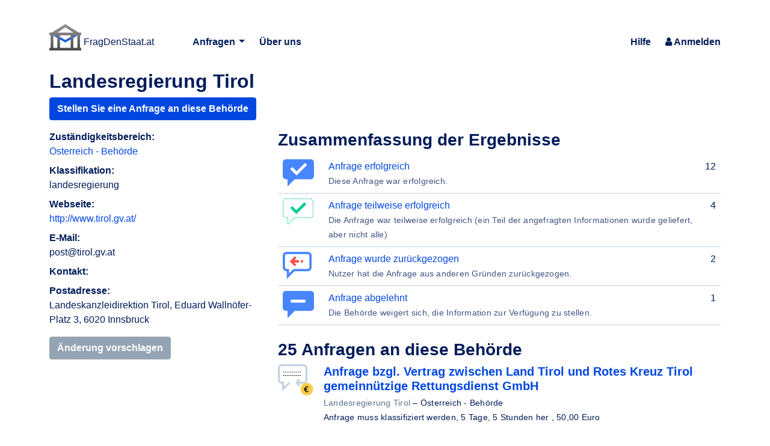

--- FILE ---
content_type: text/html; charset=utf-8
request_url: https://fragdenstaat.at/behoerde/46/landesregierung-tirol/
body_size: 3928
content:



<!DOCTYPE html>
<html lang="de-at"
      >
    <head>
        <meta charset="utf-8">
        <meta http-equiv="X-UA-Compatible" content="IE=edge,chrome=1">
        <meta name="language" content="de-at" />
        <meta name="viewport"
              content="width=device-width, initial-scale=1, shrink-to-fit=no">
        <title>
            Landesregierung Tirol - FragDenStaat.at
        - FragDenStaat.at</title>
        
        
            
        
        <link rel="stylesheet" type="text/css" href="https://static.frag.denstaat.at/static/css/main.css"/><meta name="description"
                  content="
    Landesregierung Tirol ist eine Behörde (landesregierung) in Österreich - Behörde auf FragDenStaat.at
" />
            



<meta name="keywords" content="Informationsfreiheitsanfragen, Informationsfreiheitsgesetze, Behördeninformationen" />


  <meta name="google-site-verification" content="upljx19ZJVGT73Sx1miWKLOWBKga4LQJ_hqFl0vhhJE" />


<link rel="icon" type="image/svg+xml" href="https://static.frag.denstaat.at/static/img/logo/logo.svg">
<link rel="icon" type="image/png" href="https://static.frag.denstaat.at/static/img/logo/logo.png">


<meta name="theme-color" content="#ffffff">

        
        
    
    <link rel="alternate"
          type="application/rss+xml"
          title="RSS-Feed"
          href="/anfragen/an/landesregierung-tirol/rss/" />
    <link rel="alternate"
          type="application/atom+xml"
          title="Atom-Feed"
          href="/anfragen/an/landesregierung-tirol/feed/" />

    </head>
    <body 
           data-staticurl="https://static.frag.denstaat.at/static/">
        
    
        
        
  <div class="dropdown-wrapper">
    
  </div>

        
            








<header id="header" class="header container d-flex justify-content-between align-items-center pt-4 pt-md-5 pb-2">

  
  <div class="header__branding">
    
    <a href="/" class="header__branding__link">
      <img src="https://static.frag.denstaat.at/static/img/logo/logo.svg" class="header__logo" alt=""> 
      <span class="navbar-brand-name">FragDenStaat.at</span>
      <span class="visually-hidden visually-hidden-focusable">FragDenStaat.at</span>
    </a>
  </div>
  

  
  <div class="drawer-menu d-flex d-md-none">


    
    <button type="button" class="drawer-menu__toggle" aria-label="Menü">
      <i class="fa fa-bars" aria-hidden="true"></i>
    </button>

    
    <nav class="drawer-menu__wrapper drawer-menu__wrapper--inital">

      
      

      
      <ul class="list-unstyled mb-0 mt-3">
        
        <li>
          <a class="drawer-menu__link drawer-menu__link--white drawer-menu__dropdown-trigger" href="/anfragen/">
            <span>Anfragen</span>
            <i class="fa fa-caret-down" aria-hidden="true"></i>
          </a>

          <ul class="list-unstyled mb-0 drawer-menu__dropdown-content">
            <li>
              <a class="drawer-menu__link drawer-menu__link--white" href="/anfragen/">
                Anfragen entdecken
              </a>
            </li>
            <li>
              <a class="drawer-menu__link drawer-menu__link--white" href="/anfrage-stellen/">
                Anfrage stellen
              </a>
            </li>
            
            
          </ul>
        </li>

        <li>
          <a class="drawer-menu__link drawer-menu__link--white" href="/info/ueber/">
            <span>Über uns</span>
          </a>
        </li>
        <li>
          <a class="drawer-menu__link drawer-menu__link--white" href="/hilfe">
            <span>Hilfe</span>
          </a>
        </li>
        
        <li>
          <a class="drawer-menu__link drawer-menu__link--white" href="/account/login/?next=/behoerde/46/landesregierung-tirol/">
            <i class="fa fa-sign-in" aria-hidden="true"></i>
            <span>Anmelden</span>
          </a>
        </li>
        
      </ul>

      
    </nav>
    <div class="drawer-menu__backdrop"></div>
  </div>
  

  
  <nav class="top-menu navbar d-none d-sm-none d-md-flex justify-content-between flex-lg-fill ms-md-4 ms-lg-6">
    

    
    <ul class="top-menu__list">
      <li class="top-menu__listitem dropdown me-md-3 me-lg-4">
        
        <button type="button" class="top-menu__link dropdown-toggle" id="anfragenDropdownMenu" data-bs-toggle="dropdown" aria-haspopup="true" aria-expanded="false">
          Anfragen
        </button>
        <div class="dropdown-menu top-menu--drop-left" aria-labelledby="anfragenDropdownMenu">
          <a class="dropdown-item top-menu__link" href="/anfragen/">
            Anfragen entdecken
          </a>
          <a class="dropdown-item top-menu__link" href="/anfrage-stellen/">
            Anfrage stellen
          </a>
          
        </div>
      </li>

      <li class="top-menu__listitem me-md-3 me-lg-4">
        <a class="top-menu__link" href="/info/ueber/">
          <span>Über uns</span>
        </a>
      </li>
    </ul>
    

    
    <ul class="top-menu__list ms-auto">
      
      <li class="top-menu__listitem">
        <a class="top-menu__link" href="/hilfe">
          <span>Hilfe</span>
        </a>
      </li>
      
      
      <li class="top-menu__listitem dropdown ms-md-3 ms-lg-4">
        
          <a class="top-menu__link" href="/account/login/?next=/behoerde/46/landesregierung-tirol/">
            <i class="fa fa-user" aria-hidden="true"></i>
            <span>Anmelden</span>
          </a>
        
      </li>
      
    </ul>
  </nav>
  

</header>

        
        





        
            <main class="main">
                
                
                
                    


                
                
                    <div class="container mb-5 mt-3">
                        
    <div itemscope itemtype="http://schema.org/Organization">
        <h2 itemprop="name">Landesregierung Tirol</h2>
        
            <p>
                <a class="btn btn-primary"
                   href="/anfrage-stellen/an/landesregierung-tirol/">Stellen Sie eine Anfrage an diese Behörde</a>
            </p>
        
        <div class="row">
            <div class="col-lg-4 col-md-4 mb-5">
                <dl>
                    <dt>Zuständigkeitsbereich:</dt>
                    <dd>
                        <a href="/zustaendigkeit/osterreich-behorde/">Österreich - Behörde</a>
                    </dd>
                    
                        <dt>Klassifikation:</dt>
                        <dd>
                            landesregierung
                        </dd>
                    
                    
                        
                    
                    
                        <dt>Webseite:</dt>
                        <dd>
                            <a href="http://www.tirol.gv.at/" target="_blank" rel="noopener">http://www.tirol.gv.at/</a>
                        </dd>
                    
                    
                        <dt>E-Mail:</dt>
                        <dd>
                            <span itemprop="email">post@tirol.gv.at</span>
                        </dd>
                    
                    
                    <dt>Kontakt:</dt>
                    <dd>
                        
                    </dd>
                    <dt>Postadresse:</dt>
                    <dd itemprop="address"
                        itemscope
                        itemtype="http://schema.org/PostalAddress">
                        Landeskanzleidirektion Tirol, Eduard Wallnöfer-Platz 3, 6020 Innsbruck
                    </dd>
                    
                    
                </dl>
                
                    <span class="d-inline-block"
                          tabindex="0"
                          data-bs-toggle="tooltip"
                          data-placement="top"
                          title="Sie müssen eingeloggt sein.">
                        <button class="btn btn-secondary" disabled style="pointer-events: none;">Änderung vorschlagen</button>
                    </span>
                
                
            </div>
            <div class="col-lg-8 col-md-8">
                
                
                
                    <h3>Zusammenfassung der Ergebnisse</h3>
                    <table class="table">
                        
                            <tr>
                                <td>
                                    <span class="icon status-successful"></span>
                                </td>
                                <td>
                                    
                                    
                                    <a href="/anfragen/an/landesregierung-tirol/?status=erfolgreich">Anfrage erfolgreich</a>
                                    <br />
                                    <small class="text-body-secondary">Diese Anfrage war erfolgreich.</small>
                                </td>
                                <td class="text-end">12</td>
                            </tr>
                        
                            <tr>
                                <td>
                                    <span class="icon status-partially_successful"></span>
                                </td>
                                <td>
                                    
                                    
                                    <a href="/anfragen/an/landesregierung-tirol/?status=teilweise-erfolgreich">Anfrage teilweise erfolgreich</a>
                                    <br />
                                    <small class="text-body-secondary">Die Anfrage war teilweise erfolgreich (ein Teil der angefragten Informationen wurde geliefert, aber nicht alle)</small>
                                </td>
                                <td class="text-end">4</td>
                            </tr>
                        
                            <tr>
                                <td>
                                    <span class="icon status-user_withdrew"></span>
                                </td>
                                <td>
                                    
                                    
                                    <a href="/anfragen/an/landesregierung-tirol/?status=zurueckgezogen">Anfrage wurde zurückgezogen</a>
                                    <br />
                                    <small class="text-body-secondary">Nutzer hat die Anfrage aus anderen Gründen zurückgezogen.</small>
                                </td>
                                <td class="text-end">2</td>
                            </tr>
                        
                            <tr>
                                <td>
                                    <span class="icon status-refused"></span>
                                </td>
                                <td>
                                    
                                    
                                    <a href="/anfragen/an/landesregierung-tirol/?status=abgelehnt">Anfrage abgelehnt</a>
                                    <br />
                                    <small class="text-body-secondary">Die Behörde weigert sich, die Information zur Verfügung zu stellen.</small>
                                </td>
                                <td class="text-end">1</td>
                            </tr>
                        
                    </table>
                    <h3>
                        25 Anfragen an diese Behörde
                    </h3>
                    <ul class="list-unstyled">
                        
                            <li>
<div class="d-flex mb-4">
    
        <a class="flex-shrink-0 icon status-awaiting_classification --has-fee"
           href="/anfrage/anfrage-bzgl-vertrag-zwischen-land-tirol-und-rotes-kreuz-tirol-gemeinnuetzige-rettungsdienst-gmbh/"
           title="Anfrage muss klassifiziert werden"></a>
    
    <div class="flex-grow-1 ms-3">

<div>
    <h5 class="mt-0 mb-1">
        <a href="/anfrage/anfrage-bzgl-vertrag-zwischen-land-tirol-und-rotes-kreuz-tirol-gemeinnuetzige-rettungsdienst-gmbh/">Anfrage bzgl. Vertrag zwischen Land Tirol und Rotes Kreuz Tirol gemeinnützige Rettungsdienst GmbH</a>
        
    </h5>
    <small>
        
            
        <a href="/behoerde/46/landesregierung-tirol/" class="link-secondary">Landesregierung Tirol</a>
      
            – <span class="muted">Österreich - Behörde</span>
        
        <br />
        Anfrage muss klassifiziert werden,
        <span title="11. Januar 2026 21:41">5 Tage, 5 Stunden her</span>
        
            ,
            50,00 Euro
        
        
    </small>
</div>

</div>
</div>
</li>
                        
                            <li>
<div class="d-flex mb-4">
    
        <a class="flex-shrink-0 icon status-awaiting_response "
           href="/anfrage/anwesenheitsregel-asylwerber-in-tirol/"
           title="Warte auf Antwort"></a>
    
    <div class="flex-grow-1 ms-3">

<div>
    <h5 class="mt-0 mb-1">
        <a href="/anfrage/anwesenheitsregel-asylwerber-in-tirol/">Anwesenheitsregel Asylwerber in Tirol</a>
        
    </h5>
    <small>
        
            
        <a href="/behoerde/46/landesregierung-tirol/" class="link-secondary">Landesregierung Tirol</a>
      
            – <span class="muted">Österreich - Behörde</span>
        
        <br />
        Warte auf Antwort,
        <span title="8. Januar 2026 08:50">1 Woche, 1 Tag her</span>
        
        
    </small>
</div>

</div>
</div>
</li>
                        
                            <li>
<div class="d-flex mb-4">
    
        <a class="flex-shrink-0 icon status-overdue "
           href="/anfrage/bauverfahren-wasserrechtliche-verhandlung-baubescheid/"
           title="Antwort verspätet"></a>
    
    <div class="flex-grow-1 ms-3">

<div>
    <h5 class="mt-0 mb-1">
        <a href="/anfrage/bauverfahren-wasserrechtliche-verhandlung-baubescheid/">Bauverfahren - Wasserrechtliche Verhandlung - Baubescheid</a>
        
    </h5>
    <small>
        
            
        <a href="/behoerde/46/landesregierung-tirol/" class="link-secondary">Landesregierung Tirol</a>
      
            – <span class="muted">Österreich - Behörde</span>
        
        <br />
        Antwort verspätet,
        <span title="19. Dezember 2025 14:20">4 Wochen her</span>
        
        
    </small>
</div>

</div>
</div>
</li>
                        
                            <li>
<div class="d-flex mb-4">
    
        <a class="flex-shrink-0 icon status-overdue "
           href="/anfrage/informationsbegehren-gemaess-ifg-umsetzung-des-tiroler-jagdgesetzes-entnahmen-und-erhaltungszustand-des-wolfes/"
           title="Antwort verspätet"></a>
    
    <div class="flex-grow-1 ms-3">

<div>
    <h5 class="mt-0 mb-1">
        <a href="/anfrage/informationsbegehren-gemaess-ifg-umsetzung-des-tiroler-jagdgesetzes-entnahmen-und-erhaltungszustand-des-wolfes/">Informationsbegehren gemäß IFG - Umsetzung des Tiroler Jagdgesetzes (Entnahmen) und Erhaltungszustand des Wolfes</a>
        
    </h5>
    <small>
        
            
        <a href="/behoerde/46/landesregierung-tirol/" class="link-secondary">Landesregierung Tirol</a>
      
            – <span class="muted">Österreich - Behörde</span>
        
        <br />
        Antwort verspätet,
        <span title="10. Dezember 2025 21:47">1 Monat her</span>
        
        
    </small>
</div>

</div>
</div>
</li>
                        
                            <li>
<div class="d-flex mb-4">
    
        <a class="flex-shrink-0 icon status-successful "
           href="/anfrage/rollende-landstrasse-3/"
           title="Anfrage erfolgreich"></a>
    
    <div class="flex-grow-1 ms-3">

<div>
    <h5 class="mt-0 mb-1">
        <a href="/anfrage/rollende-landstrasse-3/">Rollende Landstraße</a>
        
    </h5>
    <small>
        
            
        <a href="/behoerde/46/landesregierung-tirol/" class="link-secondary">Landesregierung Tirol</a>
      
            – <span class="muted">Österreich - Behörde</span>
        
        <br />
        Anfrage erfolgreich,
        <span title="28. November 2025 09:31">1 Monat, 2 Wochen her</span>
        
        
    </small>
</div>

</div>
</div>
</li>
                        
                            <li>
<div class="d-flex mb-4">
    
        <a class="flex-shrink-0 icon status-partially_successful "
           href="/anfrage/blockabfertigung/"
           title="Anfrage teilweise erfolgreich"></a>
    
    <div class="flex-grow-1 ms-3">

<div>
    <h5 class="mt-0 mb-1">
        <a href="/anfrage/blockabfertigung/">Blockabfertigung</a>
        
    </h5>
    <small>
        
            
        <a href="/behoerde/46/landesregierung-tirol/" class="link-secondary">Landesregierung Tirol</a>
      
            – <span class="muted">Österreich - Behörde</span>
        
        <br />
        Anfrage teilweise erfolgreich,
        <span title="28. November 2025 07:47">1 Monat, 2 Wochen her</span>
        
        
    </small>
</div>

</div>
</div>
</li>
                        
                            <li>
<div class="d-flex mb-4">
    
        <a class="flex-shrink-0 icon status-successful "
           href="/anfrage/verkehrsunfallhaeufungsstellen-und-deren-sanierung-tirol/"
           title="Anfrage erfolgreich"></a>
    
    <div class="flex-grow-1 ms-3">

<div>
    <h5 class="mt-0 mb-1">
        <a href="/anfrage/verkehrsunfallhaeufungsstellen-und-deren-sanierung-tirol/">Verkehrsunfallhäufungsstellen und deren Sanierung - Tirol</a>
        
    </h5>
    <small>
        
            
        <a href="/behoerde/46/landesregierung-tirol/" class="link-secondary">Landesregierung Tirol</a>
      
            – <span class="muted">Österreich - Behörde</span>
        
        <br />
        Anfrage erfolgreich,
        <span title="27. November 2025 14:07">1 Monat, 2 Wochen her</span>
        
        
    </small>
</div>

</div>
</div>
</li>
                        
                            <li>
<div class="d-flex mb-4">
    
        <a class="flex-shrink-0 icon status-user_withdrew "
           href="/anfrage/blockabfertigung-2/"
           title="Anfrage wurde zurückgezogen"></a>
    
    <div class="flex-grow-1 ms-3">

<div>
    <h5 class="mt-0 mb-1">
        <a href="/anfrage/blockabfertigung-2/">Blockabfertigung</a>
        
    </h5>
    <small>
        
            
        <a href="/behoerde/46/landesregierung-tirol/" class="link-secondary">Landesregierung Tirol</a>
      
            – <span class="muted">Österreich - Behörde</span>
        
        <br />
        Anfrage wurde zurückgezogen,
        <span title="16. November 2025 22:51">2 Monate her</span>
        
        
    </small>
</div>

</div>
</div>
</li>
                        
                            <li>
<div class="d-flex mb-4">
    
        <a class="flex-shrink-0 icon status-user_withdrew "
           href="/anfrage/blockabfertigung-1/"
           title="Anfrage wurde zurückgezogen"></a>
    
    <div class="flex-grow-1 ms-3">

<div>
    <h5 class="mt-0 mb-1">
        <a href="/anfrage/blockabfertigung-1/">Blockabfertigung</a>
        
    </h5>
    <small>
        
            
        <a href="/behoerde/46/landesregierung-tirol/" class="link-secondary">Landesregierung Tirol</a>
      
            – <span class="muted">Österreich - Behörde</span>
        
        <br />
        Anfrage wurde zurückgezogen,
        <span title="16. November 2025 22:51">2 Monate her</span>
        
        
    </small>
</div>

</div>
</div>
</li>
                        
                            <li>
<div class="d-flex mb-4">
    
        <a class="flex-shrink-0 icon status-awaiting_classification "
           href="/anfrage/uebersendung-des-rahmenvertrages-zum-hochwasserschutz-wasserverband-hochwasserschutz-mittleres-unterinntal-samt-allen-5-beilagen/"
           title="Anfrage muss klassifiziert werden"></a>
    
    <div class="flex-grow-1 ms-3">

<div>
    <h5 class="mt-0 mb-1">
        <a href="/anfrage/uebersendung-des-rahmenvertrages-zum-hochwasserschutz-wasserverband-hochwasserschutz-mittleres-unterinntal-samt-allen-5-beilagen/">Übersendung des Rahmenvertrages zum Hochwasserschutz Wasserverband „Hochwasserschutz Mittleres Unterinntal“ samt ALLEN 5 Beilagen</a>
        
    </h5>
    <small>
        
            
        <a href="/behoerde/46/landesregierung-tirol/" class="link-secondary">Landesregierung Tirol</a>
      
            – <span class="muted">Österreich - Behörde</span>
        
        <br />
        Anfrage muss klassifiziert werden,
        <span title="28. Oktober 2025 07:21">2 Monate, 2 Wochen her</span>
        
        
    </small>
</div>

</div>
</div>
</li>
                        
                    </ul>
                    <p>
                        <a href="/anfragen/an/landesregierung-tirol/rss/">
                            <i class="fa fa-rss" aria-hidden="true"></i>
                            RSS-Feed
                        </a>
                        <br />
                        <a href="/anfragen/an/landesregierung-tirol/feed/">
                            <i class="fa fa-rss-square" aria-hidden="true"></i>
                            Atom-Feed
                        </a>
                    </p>
                    
                        <p>
                            <a href="/anfragen/an/landesregierung-tirol/">
                                Alle Anfragen an diese Behörde ansehen
                            </a>
                        </p>
                    
                
            </div>
        </div>
    </div>

                    </div>
                
            </main>
        
    
    
  <footer class="footer" id="footer">
    <div class="container">
      
    <div class="row-cols-sm-1 row-cols-xxl-2 row-cols-1 row-cols-lg-2 row-cols-xl-2 row row-cols-md-2">
    
        
        

<div class="col col-sm-6 bg-opacity-100">

    <ul class="footer__menu">
	<li><a href="https://fragdenstaat.at/info/ueber/">Impressum</a></li>
	<li><a href="https://fragdenstaat.at/info/nutzungsbedingungen/">Nutzungsbedingungen</a></li>
	<li><a href="https://fragdenstaat.at/info/datenschutz/">Datenschutzerklärung</a></li>
</ul>

<p class="footer__credits d-none d-sm-block">Danke an <u><a href="https://www.easyname.at/hosting">Easyname</a></u> für das Sponsoring der Server-Infrastruktur.</p>

<p class="d-none d-sm-block"><a href="https://www.easyname.at/"><img alt="Nessus/Easyname" class="img-fluid" src="https://static.frag.denstaat.at/static/img/nessus_easyname_logo.64f39f3e3594.png"></a></p>

</div>

        
    
        
        

<div class="col col-sm-6 bg-opacity-100">

    <p class="footer__credits">FragDenStaat.at ist ein Projekt des <u><a href="https://www.informationsfreiheit.at/">Forum Informationsfreiheit</a></u> mit freundlicher Unterstützung von <u><a href="https://okfn.de/">Open Knowledge Foundation Deutschland e.V.</a></u></p>

<p><a href="https://www.informationsfreiheit.at/"><img alt="Forum Informationsfreiheit" class="img-fluid" src="https://static.frag.denstaat.at/static/img/foi_logo.e81e7e609d90.png"></a>

<a href="https://www.okfn.de/"><img alt="Open Knowledge Foundation" class="img-fluid" src="https://static.frag.denstaat.at/static/img/okfde.5870f06dc6ed.svg"></a></p>

</div>

        
    
        
        

<div class="col d-sm-none bg-opacity-100">

    <p class="footer__credits">Danke an <u><a href="https://www.easyname.at/hosting">Easyname</a></u> für das Sponsoring der Server-Infrastruktur.</p>

<p class=""><a href="https://www.easyname.at/"><img alt="Nessus/Easyname" class="img-fluid" src="https://static.frag.denstaat.at/static/img/nessus_easyname_logo.64f39f3e3594.png"></a></p>

</div>

        
    
    </div>

    </div>
  </footer>


        
        
  
    
    
    


        <script type="module" src="https://static.frag.denstaat.at/static/main.js" crossorigin="anonymous"></script></body>
</html>

--- FILE ---
content_type: image/svg+xml
request_url: https://static.frag.denstaat.at/static/img/okfde.5870f06dc6ed.svg
body_size: 8628
content:
<?xml version="1.0" encoding="utf-8"?>
<!DOCTYPE svg PUBLIC "-//W3C//DTD SVG 1.1//EN" "http://www.w3.org/Graphics/SVG/1.1/DTD/svg11.dtd">
<svg version="1.1" id="Layer_1" xmlns="http://www.w3.org/2000/svg" xmlns:xlink="http://www.w3.org/1999/xlink" x="0px" y="0px"
	 width="1616.012px" height="732px" viewBox="0 0 1616.012 732" enable-background="new 0 0 1616.012 732" xml:space="preserve">
<style>
	path, rect, polygon {fill: #fff;}
</style>
<g>
	<path d="M797.322,243.165c-16.883,0-28.188-12.048-28.188-27.703c0-15.655,11.306-27.666,28.188-27.666
		c16.844,0,28.11,12.085,28.11,27.666C825.434,231.117,814.166,243.165,797.322,243.165z M797.322,198.17
		c-9.67,0-15.322,6.544-15.322,17.291c0,10.858,5.652,17.291,15.322,17.291c9.594,0,15.246-6.433,15.246-17.291
		C812.568,204.714,806.916,198.17,797.322,198.17z"/>
	<path d="M860.322,224.46v18.109h-12.568v-54.18h19.113c15.246,0,21.791,7.697,21.791,17.7c0,10.821-6.805,18.37-21.791,18.37
		L860.322,224.46L860.322,224.46z M860.322,214.978h6.545c6.545,0,9.223-3.272,9.223-8.888c0-4.945-2.899-8.292-9.223-8.292h-6.545
		V214.978z"/>
	<path d="M946.451,188.39v9.668h-22.238v12.643h17.031v9.297h-17.031v12.903h22.238v9.668H911.57v-54.18L946.451,188.39
		L946.451,188.39z"/>
	<path d="M983.643,190.324l25.732,32.538c-0.185-2.083-0.297-4.054-0.297-5.802v-28.67h11.082v54.18h-6.545
		c-1.935,0-3.162-0.483-4.39-2.082L983.68,208.21c0.148,1.896,0.263,3.719,0.263,5.317v29.042H972.86v-54.18h6.619
		C981.635,188.39,982.268,188.651,983.643,190.324z"/>
</g>
<g>
	<path d="M784.529,310.818h2.008c1.859,0,3.199-0.595,4.016-1.747l12.197-17.701c1.34-1.934,2.938-2.491,5.43-2.491h10.933
		l-16.062,21.902c-1.153,1.6-2.381,2.566-3.682,3.272c1.896,0.707,3.42,1.822,4.723,3.867l16.361,25.138h-11.23
		c-2.862,0-3.903-0.818-4.907-2.306L792.041,321.9c-0.893-1.376-2.119-1.896-4.463-1.896h-3.049v23.055h-12.568v-54.18h12.568
		V310.818z"/>
	<path d="M855.115,290.812l25.731,32.538c-0.186-2.083-0.297-4.054-0.297-5.802v-28.67h11.082v54.18h-6.545
		c-1.934,0-3.162-0.483-4.389-2.082l-25.547-32.277c0.147,1.897,0.262,3.719,0.262,5.317v29.042h-11.082v-54.18h6.619
		C853.107,288.878,853.74,289.139,855.115,290.812z"/>
	<path d="M943.775,343.653c-16.884,0-28.188-12.048-28.188-27.703c0-15.655,11.305-27.666,28.188-27.666
		c16.846,0,28.112,12.085,28.112,27.666C971.889,331.605,960.621,343.653,943.775,343.653z M943.775,298.659
		c-9.668,0-15.32,6.544-15.32,17.291c0,10.858,5.652,17.291,15.32,17.291c9.594,0,15.246-6.433,15.246-17.291
		C959.021,305.203,953.369,298.659,943.775,298.659z"/>
	<path d="M985.654,288.878h10.56c2.193,0,3.719,1.078,4.164,2.715l7.438,28.261c0.481,1.822,1.041,3.942,1.301,6.21
		c0.483-2.343,1.115-4.388,1.674-6.21l8.775-28.261c0.446-1.376,2.008-2.715,4.092-2.715h3.717c2.195,0,3.607,1.041,4.166,2.715
		l8.701,28.261c0.559,1.748,1.188,3.682,1.637,5.913c0.408-2.194,0.818-4.165,1.264-5.913l7.438-28.261
		c0.408-1.45,2.008-2.715,4.09-2.715h9.894l-16.734,54.18h-11.379l-10.189-33.579c-0.334-1.041-0.742-2.305-1.078-3.681
		c-0.334,1.376-0.744,2.64-1.078,3.681l-10.338,33.579h-11.379L985.654,288.878z"/>
	<path d="M1099.826,333.018h20.08v10.04h-32.65v-54.18h12.57V333.018L1099.826,333.018z"/>
	<path d="M1181.492,288.878v9.668h-22.236v12.644h17.031v9.297h-17.031v12.903h22.236v9.668h-34.881v-54.18H1181.492
		L1181.492,288.878z"/>
	<path d="M1228.947,343.058H1207.9v-54.18h21.047c16.846,0,28.113,11.49,28.113,27.071
		C1257.061,331.605,1245.793,343.058,1228.947,343.058z M1228.947,298.546h-8.404v34.844h8.404c9.594,0,15.246-6.619,15.246-17.44
		C1244.193,305.203,1238.541,298.546,1228.947,298.546z"/>
	<path d="M1313.367,332.349v-8.219h-5.355c-1.598,0-2.526-0.93-2.526-2.23v-6.917h19.262v22.869
		c-5.541,4.054-11.898,5.801-20.75,5.801c-15.84,0-27.666-11.825-27.666-27.703c0-16.176,11.156-27.666,28.633-27.666
		c9.074,0,15.806,3.123,20.154,7.288l-3.644,5.541c-0.707,1.041-1.674,1.673-2.825,1.673c-0.744,0-1.525-0.26-2.308-0.743
		c-3.979-2.38-6.768-3.384-11.824-3.384c-9.37,0-15.319,6.916-15.319,17.291c0,11.453,6.692,18.035,15.766,18.035
		C1308.422,333.985,1310.988,333.353,1313.367,332.349z"/>
	<path d="M1385.068,288.878v9.668h-22.236v12.644h17.031v9.297h-17.031v12.903h22.236v9.668h-34.881v-54.18H1385.068
		L1385.068,288.878z"/>
</g>
<path d="M806.846,389.355v9.67h-22.239v13.724h18.521v9.706h-18.521v21.087h-12.646v-54.187H806.846L806.846,389.355z"/>
<path d="M889.184,416.432c0,3.916-0.676,7.562-2.026,10.934c-1.353,3.372-3.254,6.304-5.707,8.796
	c-2.455,2.491-5.412,4.442-8.871,5.856c-3.459,1.413-7.295,2.119-11.51,2.119s-8.06-0.706-11.529-2.119
	c-3.471-1.414-6.44-3.365-8.906-5.856c-2.469-2.492-4.377-5.424-5.728-8.796c-1.353-3.371-2.025-7.018-2.025-10.934
	c0-3.918,0.674-7.562,2.025-10.936c1.352-3.371,3.26-6.297,5.728-8.775c2.468-2.479,5.437-4.427,8.906-5.84
	c3.471-1.413,7.314-2.119,11.529-2.119s8.051,0.713,11.51,2.139s6.416,3.379,8.871,5.856c2.453,2.479,4.355,5.405,5.707,8.776
	C888.508,408.906,889.184,412.538,889.184,416.432z M876.316,416.432c0-2.679-0.349-5.09-1.041-7.233
	c-0.695-2.146-1.693-3.962-2.994-5.448c-1.304-1.488-2.896-2.628-4.779-3.422c-1.885-0.793-4.029-1.189-6.434-1.189
	c-2.431,0-4.595,0.397-6.49,1.189c-1.896,0.794-3.496,1.934-4.797,3.422c-1.304,1.486-2.302,3.305-2.994,5.448
	c-0.695,2.145-1.041,4.556-1.041,7.233c0,2.701,0.346,5.125,1.041,7.271c0.692,2.145,1.69,3.961,2.994,5.448
	c1.301,1.486,2.899,2.622,4.797,3.402c1.896,0.78,4.061,1.171,6.49,1.171c2.403,0,4.549-0.391,6.434-1.171s3.476-1.916,4.779-3.402
	c1.301-1.487,2.299-3.305,2.994-5.448C875.969,421.557,876.316,419.133,876.316,416.432z"/>
<path d="M940.059,433.612c1.686,0,3.193-0.279,4.52-0.837c1.326-0.559,2.447-1.357,3.365-2.398c0.918-1.042,1.616-2.312,2.102-3.812
	c0.482-1.5,0.725-3.204,0.725-5.113v-32.097h12.57v32.097c0,3.322-0.539,6.372-1.617,9.147c-1.078,2.777-2.623,5.17-4.631,7.179
	s-4.451,3.569-7.326,4.687c-2.877,1.115-6.11,1.673-9.707,1.673c-3.618,0-6.866-0.558-9.743-1.673
	c-2.875-1.116-5.316-2.678-7.326-4.687c-2.008-2.009-3.545-4.4-4.611-7.179c-1.067-2.775-1.6-5.825-1.6-9.147v-32.097h12.569v32.06
	c0,1.909,0.242,3.613,0.728,5.113c0.481,1.501,1.184,2.776,2.102,3.831c0.916,1.054,2.039,1.858,3.365,2.417
	C936.867,433.333,938.373,433.612,940.059,433.612z"/>
<path d="M1001.832,389.432c0.373,0.049,0.707,0.143,1.004,0.277c0.299,0.137,0.582,0.329,0.856,0.577
	c0.272,0.248,0.582,0.582,0.93,1.004l25.736,32.541c-0.101-1.041-0.175-2.051-0.224-3.031c-0.051-0.979-0.076-1.901-0.076-2.771
	v-28.674h11.084v54.186h-6.545c-0.969,0-1.785-0.148-2.455-0.446s-1.313-0.843-1.934-1.637l-25.551-32.28
	c0.074,0.942,0.137,1.865,0.186,2.77c0.051,0.906,0.076,1.755,0.076,2.548v29.046h-11.084v-54.186h6.621
	C1001.002,389.355,1001.461,389.381,1001.832,389.432z"/>
<path d="M1121.547,416.432c0,3.916-0.676,7.529-2.027,10.841c-1.352,3.31-3.254,6.174-5.709,8.591
	c-2.452,2.417-5.409,4.302-8.868,5.651c-3.459,1.354-7.296,2.027-11.511,2.027h-21.051v-54.187h21.051
	c4.215,0,8.052,0.684,11.511,2.047s6.416,3.248,8.868,5.652c2.455,2.404,4.357,5.262,5.709,8.572
	C1120.871,408.936,1121.547,412.538,1121.547,416.432z M1108.68,416.432c0-2.679-0.348-5.097-1.043-7.252
	c-0.692-2.158-1.69-3.986-2.991-5.486c-1.304-1.5-2.896-2.652-4.779-3.459c-1.885-0.805-4.029-1.209-6.435-1.209h-8.405v34.848
	h8.405c2.404,0,4.55-0.402,6.435-1.208c1.883-0.806,3.477-1.958,4.779-3.459c1.301-1.5,2.299-3.328,2.991-5.485
	C1108.332,421.562,1108.68,419.133,1108.68,416.432z"/>
<path d="M1200.314,443.542h-9.744c-1.09,0-1.988-0.254-2.695-0.763c-0.707-0.508-1.197-1.158-1.469-1.952l-3.199-9.446h-20.604
	l-3.197,9.446c-0.248,0.694-0.732,1.32-1.451,1.878s-1.6,0.837-2.641,0.837h-9.818l20.977-54.187h12.867L1200.314,443.542z
	 M1165.506,422.827h14.801l-4.983-14.839c-0.322-0.942-0.699-2.053-1.134-3.328c-0.436-1.277-0.86-2.659-1.282-4.146
	c-0.396,1.512-0.808,2.913-1.229,4.202s-0.815,2.405-1.188,3.347L1165.506,422.827z"/>
<path d="M1266.363,389.355v9.968h-15.246v44.219h-12.57v-44.219h-15.248v-9.968H1266.363z"/>
<path d="M1307.646,443.542H1295v-54.187h12.646V443.542z"/>
<path d="M1393.48,416.432c0,3.916-0.677,7.562-2.027,10.934c-1.353,3.372-3.254,6.304-5.709,8.796
	c-2.455,2.491-5.41,4.442-8.869,5.856c-3.459,1.413-7.297,2.119-11.512,2.119s-8.058-0.706-11.527-2.119
	c-3.473-1.414-6.441-3.365-8.908-5.856c-2.467-2.492-4.375-5.424-5.727-8.796c-1.353-3.371-2.027-7.018-2.027-10.934
	c0-3.918,0.676-7.562,2.027-10.936c1.352-3.371,3.26-6.297,5.727-8.775c2.468-2.479,5.437-4.427,8.908-5.84
	c3.471-1.413,7.312-2.119,11.527-2.119s8.053,0.713,11.512,2.139s6.414,3.379,8.869,5.856c2.455,2.479,4.357,5.405,5.709,8.776
	C1392.805,408.906,1393.48,412.538,1393.48,416.432z M1380.611,416.432c0-2.679-0.349-5.09-1.041-7.233
	c-0.693-2.146-1.691-3.962-2.994-5.448c-1.301-1.488-2.896-2.628-4.777-3.422c-1.885-0.793-4.029-1.189-6.436-1.189
	c-2.431,0-4.593,0.397-6.488,1.189c-1.896,0.794-3.496,1.934-4.799,3.422c-1.301,1.486-2.299,3.305-2.992,5.448
	c-0.695,2.145-1.043,4.556-1.043,7.233c0,2.701,0.348,5.125,1.043,7.271c0.693,2.145,1.691,3.961,2.992,5.448
	c1.303,1.486,2.901,2.622,4.799,3.402c1.896,0.78,4.059,1.171,6.488,1.171c2.405,0,4.551-0.391,6.436-1.171
	c1.883-0.78,3.478-1.916,4.777-3.402c1.303-1.487,2.301-3.305,2.994-5.448C1380.264,421.557,1380.611,419.133,1380.611,416.432z"/>
<path d="M1429.814,389.432c0.37,0.049,0.704,0.143,1.004,0.277c0.297,0.137,0.582,0.329,0.854,0.577
	c0.271,0.248,0.582,0.582,0.931,1.004l25.733,32.541c-0.1-1.041-0.174-2.051-0.223-3.031c-0.052-0.979-0.074-1.901-0.074-2.771
	v-28.674h11.082v54.186h-6.545c-0.967,0-1.785-0.148-2.455-0.446c-0.668-0.298-1.313-0.843-1.934-1.637l-25.55-32.28
	c0.074,0.942,0.136,1.865,0.187,2.77c0.049,0.906,0.074,1.755,0.074,2.548v29.046h-11.082v-54.186h6.619
	C1428.982,389.355,1429.441,389.381,1429.814,389.432z"/>
<rect x="548.28" y="38.295" transform="matrix(-0.8011 -0.5985 0.5985 -0.8011 931.4561 560.063)" width="21.011" height="173.94"/>
<rect x="482.279" y="95.417" transform="matrix(-0.8951 -0.4459 0.4459 -0.8951 872.6479 479.9468)" width="21.015" height="83.788"/>
<rect x="446.225" y="31.696" transform="matrix(-0.9603 -0.2789 0.2789 -0.9603 868.1332 318.6415)" width="21.019" height="131.733"/>
<polygon points="411.174,154.535 390.269,152.372 398.88,69.057 419.792,71.222 "/>
<polygon points="351.876,153.726 344.705,60.146 365.658,58.544 372.83,152.122 "/>
<polygon points="314.347,161.911 298.078,99.771 318.407,94.448 334.665,156.589 "/>
<rect x="257.784" y="142.204" transform="matrix(-0.4219 -0.9066 0.9066 -0.4219 258.7092 470.3715)" width="43.059" height="21.004"/>
<polygon points="246.613,197.528 236.875,183.734 254.04,171.612 263.771,185.407 "/>
<polygon points="218.593,223.811 169.313,175.43 184.031,160.431 233.313,208.81 "/>
<polygon points="195.712,254.668 119.461,202.38 131.27,185.002 207.521,237.29 "/>
<polygon points="178.712,289.113 130.694,267.831 139.21,248.623 187.231,269.907 "/>
<polygon points="25.915,291.59 168.145,326.049 173.089,305.627 30.865,271.172 "/>
<rect x="58.757" y="340.179" transform="matrix(-0.9983 -0.0581 0.0581 -0.9983 203.2386 707.2844)" width="106.289" height="21.018"/>
<rect x="104.196" y="346.603" transform="matrix(-0.1209 -0.9927 0.9927 -0.1209 -266.9215 560.4273)" width="21.009" height="103.61"/>
<rect x="152.144" y="421.201" transform="matrix(-0.2964 -0.9551 0.9551 -0.2964 -202.9227 716.9961)" width="21.011" height="24.09"/>
<rect x="139.561" y="441.689" transform="matrix(-0.462 -0.8869 0.8869 -0.462 -210.9859 842.5552)" width="21.014" height="87.168"/>
<rect x="161.793" y="479.272" transform="matrix(-0.613 -0.7901 0.7901 -0.613 -137.877 984.9857)" width="21.01" height="93.977"/>
<rect x="194.501" y="513.831" transform="matrix(-0.7443 -0.6678 0.6678 -0.7443 -16.135 1113.0884)" width="21.009" height="91.603"/>
<rect x="244.686" y="545.393" transform="matrix(-0.8516 -0.5242 0.5242 -0.8516 175.5432 1182.771)" width="21.016" height="42.288"/>
<polygon points="280.483,646.164 260.911,638.519 290.855,561.831 310.427,569.477 "/>
<rect x="319.766" y="575.689" transform="matrix(-0.9815 -0.1916 0.1916 -0.9815 536.8724 1278.8501)" width="21.012" height="75.553"/>
<polygon points="385.456,633.026 364.445,632.745 365.143,580.202 386.153,580.477 "/>
<polygon points="420.361,679.377 403.547,579.165 424.273,575.685 441.084,675.896 "/>
<rect x="430.786" y="586.112" transform="matrix(-0.3389 -0.9408 0.9408 -0.3389 56.5687 1232.98)" width="61.385" height="21.007"/>
<polygon points="476.742,556.832 552.953,686.815 571.137,676.273 494.921,546.297 "/>
<polygon points="521.201,548.626 509.587,536.705 524.771,522.176 536.39,534.095 "/>
<polygon points="589.805,553.131 537.415,510.203 550.737,493.949 603.128,536.875 "/>
<polygon points="614.066,509.247 560.56,479.531 570.756,461.161 624.269,490.873 "/>
<polygon points="603.69,453.999 577.841,445.219 584.599,425.32 610.44,434.098 "/>
<rect x="589.823" y="393.541" transform="matrix(-0.9891 -0.1474 0.1474 -0.9891 1195.0798 896.6478)" width="81.875" height="21.012"/>
<polygon points="592.856,370.18 592.188,349.177 644.152,347.535 644.822,368.543 "/>
<rect x="609.485" y="281.844" transform="matrix(-0.2096 -0.9778 0.9778 -0.2096 442.226 986.8811)" width="21.014" height="65.715"/>
<polygon points="580.549,294.647 572.546,275.221 614,258.147 621.997,277.569 "/>
<polygon points="564.502,259.746 553.163,242.053 662.887,171.689 674.232,189.381 "/>
<polygon points="542.484,228.262 528.166,212.89 544.743,197.449 559.054,212.824 "/>
<g>
	<path d="M362.427,350.361c-1.681-1.936-3.736-3.424-6.168-4.465c-2.433-1.039-5.201-1.56-8.305-1.56h-10.848v44.977h10.848
		c3.103,0,5.872-0.521,8.305-1.561c2.432-1.039,4.487-2.527,6.168-4.464s2.968-4.296,3.863-7.08c0.895-2.784,1.345-5.92,1.345-9.408
		c0-3.456-0.449-6.576-1.345-9.359C365.395,354.657,364.106,352.298,362.427,350.361z"/>
	<path d="M510.696,370.529l-0.472-15.396l-46.673,1.427l45.668-9.732l-3.211-15.065l-45.69,9.737l43.215-17.734l-5.849-14.25
		l-43.175,17.718l39.321-25.136l-8.297-12.979l-39.358,25.159l34.235-31.78l-10.479-11.289l-34.23,31.776l28.008-37.371
		l-12.326-9.236l-28.007,37.371l20.887-41.768l-13.774-6.889l-20.89,41.772l13.101-44.829l-14.785-4.32l-13.1,44.831l4.891-46.444
		l-15.318-1.613l-5.062,48.084l-3.774-48.202l-15.354,1.203l3.644,46.543l-11.888-45.143l-14.896,3.922l11.895,45.167
		l-19.763-42.318l-13.955,6.518l19.759,42.309L308,254.467l-12.568,8.902l27.005,38.123l-33.374-32.689l-10.777,11.004
		l33.353,32.669l-38.648-26.196l-8.643,12.75l38.665,26.206l-42.721-18.884l-6.227,14.088l42.719,18.883l-45.405-10.954
		l-3.611,14.973l45.392,10.951l-46.613-2.676l-0.883,15.377l46.635,2.677l-46.363,5.688l1.875,15.287l46.373-5.689l-44.612,13.874
		l4.574,14.707l44.587-13.866l-41.396,21.602l7.125,13.655l41.397-21.602l-36.878,28.642l9.447,12.164l36.881-28.645l-31.178,34.767
		l11.467,10.283l31.17-34.76l-24.47,39.766l13.117,8.072l24.482-39.785l-16.987,43.512l14.348,5.603l16.987-43.514l-8.95,45.846
		l15.117,2.95l8.946-45.825l-0.622,46.688l15.399,0.205l0.623-46.72l7.725,46.082l15.19-2.547l-7.718-46.046l15.809,43.927
		l14.492-5.217l-15.814-43.942l23.402,40.415l13.33-7.719l-23.396-40.403l30.23,35.583l11.738-9.973l-30.24-35.595l36.102,29.62
		l9.77-11.907l-36.125-29.641l40.836,22.72l7.488-13.459l-40.798-22.698l44.191,15.053l4.968-14.58l-44.216-15.061l46.195,6.928
		l2.285-15.232l-46.21-6.931L510.696,370.529z M381.626,380.793c-1.744,4.271-4.199,7.968-7.367,11.088s-6.983,5.553-11.448,7.296
		c-4.464,1.745-9.416,2.616-14.855,2.616h-27.168v-69.936h27.168c5.439,0,10.393,0.88,14.855,2.64
		c4.465,1.76,8.28,4.192,11.448,7.296s5.623,6.792,7.367,11.064s2.616,8.92,2.616,13.943
		C384.242,371.857,383.37,376.521,381.626,380.793z M437.042,344.337h-28.704v16.32h21.984v12h-21.984v16.655h28.704v12.479h-45.024
		v-69.936h45.024V344.337z"/>
</g>
<g>
	<path d="M816.795,505.15c0,3.972-0.629,7.585-1.887,10.842c-1.258,3.256-3.035,6.043-5.328,8.361
		c-2.295,2.318-5.045,4.113-8.252,5.384c-3.206,1.271-6.758,1.905-10.655,1.905h-19.832v-53.021h19.832
		c3.897,0,7.449,0.636,10.655,1.906c3.207,1.271,5.957,3.07,8.252,5.402c2.293,2.33,4.07,5.124,5.328,8.38
		S816.795,501.18,816.795,505.15z M809.432,505.15c0-3.256-0.443-6.166-1.332-8.732c-0.889-2.564-2.146-4.735-3.773-6.512
		c-1.629-1.775-3.602-3.132-5.92-4.07c-2.319-0.937-4.896-1.405-7.733-1.405h-12.617v41.403h12.617c2.837,0,5.414-0.469,7.733-1.406
		c2.318-0.938,4.291-2.287,5.92-4.052c1.627-1.763,2.885-3.928,3.773-6.493S809.432,508.406,809.432,505.15z"/>
	<path d="M881.137,478.621v5.847H855.68v17.612h20.609v5.623H855.68v18.094h25.457v5.846h-32.672v-53.021H881.137z"/>
	<path d="M933.973,525.944c2.195,0,4.156-0.37,5.883-1.11c1.727-0.739,3.188-1.775,4.385-3.107c1.195-1.332,2.109-2.923,2.738-4.773
		c0.629-1.85,0.943-3.885,0.943-6.104v-32.228h7.141v32.228c0,3.059-0.488,5.896-1.461,8.51c-0.975,2.615-2.369,4.878-4.182,6.79
		s-4.027,3.41-6.641,4.495c-2.615,1.085-5.551,1.628-8.807,1.628s-6.191-0.543-8.807-1.628s-4.834-2.583-6.66-4.495
		c-1.824-1.912-3.225-4.175-4.199-6.79c-0.975-2.614-1.461-5.451-1.461-8.51v-32.228h7.141v32.19c0,2.22,0.314,4.255,0.943,6.104
		c0.629,1.851,1.541,3.441,2.738,4.773c1.195,1.332,2.664,2.375,4.402,3.127C929.811,525.568,931.777,525.944,933.973,525.944z"/>
	<path d="M1025.398,478.621v6.031h-17.131v46.99h-7.178v-46.99h-17.205v-6.031H1025.398z"/>
	<path d="M1082.01,486.91c-0.223,0.369-0.457,0.646-0.703,0.832c-0.248,0.186-0.568,0.277-0.963,0.277
		c-0.42,0-0.906-0.209-1.461-0.629c-0.555-0.419-1.258-0.882-2.109-1.388c-0.852-0.505-1.875-0.968-3.07-1.388
		c-1.197-0.419-2.646-0.629-4.348-0.629c-1.604,0-3.023,0.217-4.256,0.648c-1.234,0.432-2.264,1.017-3.09,1.757
		c-0.826,0.739-1.449,1.609-1.867,2.608c-0.42,0.999-0.629,2.078-0.629,3.238c0,1.479,0.363,2.707,1.09,3.681
		c0.729,0.975,1.689,1.808,2.887,2.497c1.195,0.691,2.553,1.289,4.07,1.795s3.07,1.03,4.662,1.572
		c1.59,0.543,3.145,1.154,4.662,1.832c1.516,0.679,2.873,1.535,4.07,2.571c1.195,1.036,2.158,2.307,2.885,3.812
		c0.729,1.504,1.092,3.354,1.092,5.549c0,2.319-0.395,4.496-1.184,6.531s-1.943,3.805-3.459,5.31
		c-1.518,1.505-3.381,2.688-5.588,3.552s-4.717,1.295-7.529,1.295c-3.43,0-6.555-0.623-9.379-1.868
		c-2.826-1.245-5.236-2.929-7.234-5.051l2.072-3.403c0.197-0.271,0.438-0.5,0.721-0.686c0.283-0.185,0.598-0.277,0.943-0.277
		c0.52,0,1.111,0.277,1.777,0.833c0.666,0.555,1.498,1.165,2.498,1.831c0.998,0.666,2.207,1.277,3.625,1.832s3.15,0.832,5.199,0.832
		c1.701,0,3.219-0.234,4.551-0.703c1.332-0.468,2.461-1.128,3.385-1.979c0.926-0.852,1.635-1.869,2.127-3.053
		c0.494-1.185,0.74-2.504,0.74-3.959c0-1.604-0.363-2.917-1.092-3.941c-0.727-1.023-1.684-1.881-2.867-2.57
		c-1.184-0.691-2.533-1.277-4.051-1.758c-1.518-0.481-3.07-0.975-4.662-1.48s-3.145-1.092-4.662-1.758s-2.867-1.529-4.051-2.59
		c-1.186-1.061-2.141-2.387-2.867-3.977c-0.729-1.592-1.092-3.559-1.092-5.902c0-1.874,0.363-3.688,1.092-5.439
		c0.727-1.75,1.781-3.305,3.162-4.662c1.381-1.355,3.09-2.441,5.125-3.256c2.035-0.813,4.371-1.221,7.012-1.221
		c2.959,0,5.66,0.469,8.104,1.406c2.441,0.938,4.574,2.294,6.4,4.07L1082.01,486.91z"/>
	<path d="M1153.344,520.69c0.395,0,0.752,0.161,1.074,0.481l2.811,3.07c-2.17,2.517-4.803,4.478-7.898,5.883
		c-3.096,1.406-6.826,2.109-11.193,2.109c-3.822,0-7.289-0.66-10.396-1.979s-5.76-3.169-7.955-5.55s-3.898-5.235-5.105-8.565
		c-1.209-3.33-1.812-6.993-1.812-10.989s0.646-7.658,1.941-10.988s3.113-6.191,5.457-8.584s5.15-4.249,8.418-5.568
		c3.268-1.32,6.875-1.98,10.822-1.98c3.898,0,7.258,0.605,10.084,1.813c2.822,1.208,5.332,2.849,7.529,4.921l-2.332,3.293
		c-0.172,0.246-0.369,0.45-0.592,0.61c-0.223,0.161-0.543,0.241-0.963,0.241c-0.32,0-0.66-0.117-1.016-0.352
		c-0.359-0.234-0.785-0.524-1.277-0.87c-0.494-0.345-1.072-0.715-1.738-1.11c-0.666-0.395-1.457-0.764-2.369-1.109
		s-1.973-0.635-3.182-0.869s-2.604-0.352-4.182-0.352c-2.836,0-5.432,0.486-7.787,1.461c-2.357,0.975-4.385,2.362-6.088,4.162
		c-1.701,1.801-3.027,3.996-3.977,6.586s-1.426,5.489-1.426,8.695c0,3.306,0.477,6.254,1.426,8.844s2.244,4.779,3.885,6.566
		c1.641,1.789,3.582,3.152,5.828,4.089c2.244,0.938,4.662,1.406,7.252,1.406c1.578,0,2.996-0.093,4.254-0.277
		s2.424-0.476,3.496-0.87c1.074-0.395,2.072-0.894,2.998-1.498c0.924-0.604,1.855-1.326,2.793-2.164
		C1152.543,520.875,1152.949,520.69,1153.344,520.69z"/>
	<path d="M1231.562,531.643h-7.215v-24.124h-28.564v24.124h-7.215v-53.021h7.215v23.644h28.564v-23.644h7.215V531.643z"/>
	<path d="M1273.594,525.611h22.941v6.031h-30.119v-53.021h7.178V525.611z"/>
	<path d="M1369.979,531.643h-5.549c-0.643,0-1.16-0.16-1.555-0.48s-0.691-0.729-0.889-1.222l-4.957-12.802h-23.791l-4.959,12.802
		c-0.172,0.444-0.469,0.839-0.887,1.185c-0.42,0.346-0.939,0.518-1.555,0.518h-5.551l21.201-53.021h7.289L1369.979,531.643z
		 M1335.236,511.959h19.795l-8.326-21.571c-0.543-1.332-1.072-2.997-1.59-4.995c-0.271,1.012-0.537,1.942-0.797,2.793
		c-0.258,0.852-0.512,1.598-0.758,2.239L1335.236,511.959z"/>
	<path d="M1403.703,478.862c0.309,0.161,0.66,0.487,1.055,0.98l30.711,39.96c-0.074-0.641-0.125-1.264-0.148-1.869
		c-0.025-0.604-0.037-1.189-0.037-1.757v-37.556h6.289v53.021h-3.625c-0.568,0-1.043-0.098-1.426-0.296
		c-0.381-0.197-0.758-0.53-1.127-0.999l-30.674-39.923c0.049,0.616,0.086,1.221,0.111,1.813c0.023,0.592,0.037,1.135,0.037,1.627
		v37.777h-6.291v-53.021h3.701C1402.92,478.621,1403.395,478.702,1403.703,478.862z"/>
	<path d="M1522.381,505.15c0,3.972-0.629,7.585-1.887,10.842c-1.258,3.256-3.033,6.043-5.328,8.361s-5.045,4.113-8.252,5.384
		c-3.205,1.271-6.758,1.905-10.654,1.905h-19.832v-53.021h19.832c3.896,0,7.449,0.636,10.654,1.906
		c3.207,1.271,5.957,3.07,8.252,5.402c2.295,2.33,4.07,5.124,5.328,8.38S1522.381,501.18,1522.381,505.15z M1515.018,505.15
		c0-3.256-0.443-6.166-1.332-8.732c-0.887-2.564-2.146-4.735-3.773-6.512c-1.629-1.775-3.602-3.132-5.92-4.07
		c-2.318-0.937-4.896-1.405-7.732-1.405h-12.617v41.403h12.617c2.836,0,5.414-0.469,7.732-1.406s4.291-2.287,5.92-4.052
		c1.627-1.763,2.887-3.928,3.773-6.493C1514.574,511.317,1515.018,508.406,1515.018,505.15z"/>
</g>
</svg>


--- FILE ---
content_type: application/javascript
request_url: https://static.frag.denstaat.at/static/js/_sentry-release-injection-file-4HEeJv6j.js
body_size: 169
content:
try{let e=typeof window<"u"?window:typeof global<"u"?global:typeof globalThis<"u"?globalThis:typeof self<"u"?self:{},d=new e.Error().stack;d&&(e._sentryDebugIds=e._sentryDebugIds||{},e._sentryDebugIds[d]="e0ce98e4-0a2a-422c-bf99-c80fdaa24c31",e._sentryDebugIdIdentifier="sentry-dbid-e0ce98e4-0a2a-422c-bf99-c80fdaa24c31")}catch{}{let e=typeof window<"u"?window:typeof global<"u"?global:typeof globalThis<"u"?globalThis:typeof self<"u"?self:{};e.SENTRY_RELEASE={id:"d2feec20ed6de10028886da78968fed13bcc48d5"}}
//# sourceMappingURL=_sentry-release-injection-file-4HEeJv6j.js.map
